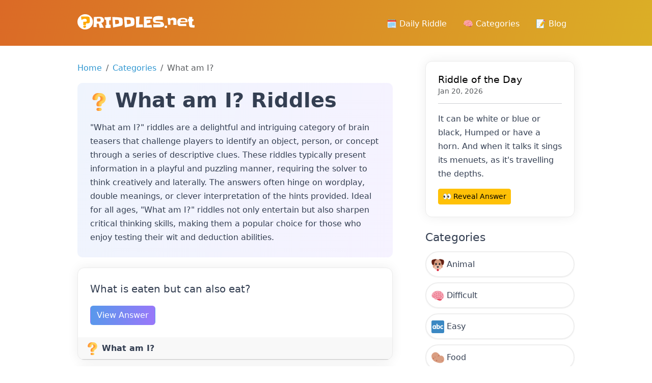

--- FILE ---
content_type: text/html; charset=UTF-8
request_url: https://riddles.net/what-am-i-riddles?page=9
body_size: 11149
content:
<!DOCTYPE html><html><head><meta charset="utf-8"/>
<script>var __ezHttpConsent={setByCat:function(src,tagType,attributes,category,force,customSetScriptFn=null){var setScript=function(){if(force||window.ezTcfConsent[category]){if(typeof customSetScriptFn==='function'){customSetScriptFn();}else{var scriptElement=document.createElement(tagType);scriptElement.src=src;attributes.forEach(function(attr){for(var key in attr){if(attr.hasOwnProperty(key)){scriptElement.setAttribute(key,attr[key]);}}});var firstScript=document.getElementsByTagName(tagType)[0];firstScript.parentNode.insertBefore(scriptElement,firstScript);}}};if(force||(window.ezTcfConsent&&window.ezTcfConsent.loaded)){setScript();}else if(typeof getEzConsentData==="function"){getEzConsentData().then(function(ezTcfConsent){if(ezTcfConsent&&ezTcfConsent.loaded){setScript();}else{console.error("cannot get ez consent data");force=true;setScript();}});}else{force=true;setScript();console.error("getEzConsentData is not a function");}},};</script>
<script>var ezTcfConsent=window.ezTcfConsent?window.ezTcfConsent:{loaded:false,store_info:false,develop_and_improve_services:false,measure_ad_performance:false,measure_content_performance:false,select_basic_ads:false,create_ad_profile:false,select_personalized_ads:false,create_content_profile:false,select_personalized_content:false,understand_audiences:false,use_limited_data_to_select_content:false,};function getEzConsentData(){return new Promise(function(resolve){document.addEventListener("ezConsentEvent",function(event){var ezTcfConsent=event.detail.ezTcfConsent;resolve(ezTcfConsent);});});}</script>
<script>if(typeof _setEzCookies!=='function'){function _setEzCookies(ezConsentData){var cookies=window.ezCookieQueue;for(var i=0;i<cookies.length;i++){var cookie=cookies[i];if(ezConsentData&&ezConsentData.loaded&&ezConsentData[cookie.tcfCategory]){document.cookie=cookie.name+"="+cookie.value;}}}}
window.ezCookieQueue=window.ezCookieQueue||[];if(typeof addEzCookies!=='function'){function addEzCookies(arr){window.ezCookieQueue=[...window.ezCookieQueue,...arr];}}
addEzCookies([{name:"ezoab_126814",value:"mod112; Path=/; Domain=riddles.net; Max-Age=7200",tcfCategory:"store_info",isEzoic:"true",},{name:"ezosuibasgeneris-1",value:"eefd9776-a757-430e-54db-fffe5dcc6b8d; Path=/; Domain=riddles.net; Expires=Wed, 20 Jan 2027 10:29:07 UTC; Secure; SameSite=None",tcfCategory:"understand_audiences",isEzoic:"true",}]);if(window.ezTcfConsent&&window.ezTcfConsent.loaded){_setEzCookies(window.ezTcfConsent);}else if(typeof getEzConsentData==="function"){getEzConsentData().then(function(ezTcfConsent){if(ezTcfConsent&&ezTcfConsent.loaded){_setEzCookies(window.ezTcfConsent);}else{console.error("cannot get ez consent data");_setEzCookies(window.ezTcfConsent);}});}else{console.error("getEzConsentData is not a function");_setEzCookies(window.ezTcfConsent);}</script><script type="text/javascript" data-ezscrex='false' data-cfasync='false'>window._ezaq = Object.assign({"edge_cache_status":11,"edge_response_time":198,"url":"https://riddles.net/what-am-i-riddles?page=9"}, typeof window._ezaq !== "undefined" ? window._ezaq : {});</script><script type="text/javascript" data-ezscrex='false' data-cfasync='false'>window._ezaq = Object.assign({"ab_test_id":"mod112"}, typeof window._ezaq !== "undefined" ? window._ezaq : {});window.__ez=window.__ez||{};window.__ez.tf={};</script><script type="text/javascript" data-ezscrex='false' data-cfasync='false'>window.ezDisableAds = true;</script>
<script data-ezscrex='false' data-cfasync='false' data-pagespeed-no-defer>var __ez=__ez||{};__ez.stms=Date.now();__ez.evt={};__ez.script={};__ez.ck=__ez.ck||{};__ez.template={};__ez.template.isOrig=true;__ez.queue=__ez.queue||function(){var e=0,i=0,t=[],n=!1,o=[],r=[],s=!0,a=function(e,i,n,o,r,s,a){var l=arguments.length>7&&void 0!==arguments[7]?arguments[7]:window,d=this;this.name=e,this.funcName=i,this.parameters=null===n?null:w(n)?n:[n],this.isBlock=o,this.blockedBy=r,this.deleteWhenComplete=s,this.isError=!1,this.isComplete=!1,this.isInitialized=!1,this.proceedIfError=a,this.fWindow=l,this.isTimeDelay=!1,this.process=function(){f("... func = "+e),d.isInitialized=!0,d.isComplete=!0,f("... func.apply: "+e);var i=d.funcName.split("."),n=null,o=this.fWindow||window;i.length>3||(n=3===i.length?o[i[0]][i[1]][i[2]]:2===i.length?o[i[0]][i[1]]:o[d.funcName]),null!=n&&n.apply(null,this.parameters),!0===d.deleteWhenComplete&&delete t[e],!0===d.isBlock&&(f("----- F'D: "+d.name),m())}},l=function(e,i,t,n,o,r,s){var a=arguments.length>7&&void 0!==arguments[7]?arguments[7]:window,l=this;this.name=e,this.path=i,this.async=o,this.defer=r,this.isBlock=t,this.blockedBy=n,this.isInitialized=!1,this.isError=!1,this.isComplete=!1,this.proceedIfError=s,this.fWindow=a,this.isTimeDelay=!1,this.isPath=function(e){return"/"===e[0]&&"/"!==e[1]},this.getSrc=function(e){return void 0!==window.__ezScriptHost&&this.isPath(e)&&"banger.js"!==this.name?window.__ezScriptHost+e:e},this.process=function(){l.isInitialized=!0,f("... file = "+e);var i=this.fWindow?this.fWindow.document:document,t=i.createElement("script");t.src=this.getSrc(this.path),!0===o?t.async=!0:!0===r&&(t.defer=!0),t.onerror=function(){var e={url:window.location.href,name:l.name,path:l.path,user_agent:window.navigator.userAgent};"undefined"!=typeof _ezaq&&(e.pageview_id=_ezaq.page_view_id);var i=encodeURIComponent(JSON.stringify(e)),t=new XMLHttpRequest;t.open("GET","//g.ezoic.net/ezqlog?d="+i,!0),t.send(),f("----- ERR'D: "+l.name),l.isError=!0,!0===l.isBlock&&m()},t.onreadystatechange=t.onload=function(){var e=t.readyState;f("----- F'D: "+l.name),e&&!/loaded|complete/.test(e)||(l.isComplete=!0,!0===l.isBlock&&m())},i.getElementsByTagName("head")[0].appendChild(t)}},d=function(e,i){this.name=e,this.path="",this.async=!1,this.defer=!1,this.isBlock=!1,this.blockedBy=[],this.isInitialized=!0,this.isError=!1,this.isComplete=i,this.proceedIfError=!1,this.isTimeDelay=!1,this.process=function(){}};function c(e,i,n,s,a,d,c,u,f){var m=new l(e,i,n,s,a,d,c,f);!0===u?o[e]=m:r[e]=m,t[e]=m,h(m)}function h(e){!0!==u(e)&&0!=s&&e.process()}function u(e){if(!0===e.isTimeDelay&&!1===n)return f(e.name+" blocked = TIME DELAY!"),!0;if(w(e.blockedBy))for(var i=0;i<e.blockedBy.length;i++){var o=e.blockedBy[i];if(!1===t.hasOwnProperty(o))return f(e.name+" blocked = "+o),!0;if(!0===e.proceedIfError&&!0===t[o].isError)return!1;if(!1===t[o].isComplete)return f(e.name+" blocked = "+o),!0}return!1}function f(e){var i=window.location.href,t=new RegExp("[?&]ezq=([^&#]*)","i").exec(i);"1"===(t?t[1]:null)&&console.debug(e)}function m(){++e>200||(f("let's go"),p(o),p(r))}function p(e){for(var i in e)if(!1!==e.hasOwnProperty(i)){var t=e[i];!0===t.isComplete||u(t)||!0===t.isInitialized||!0===t.isError?!0===t.isError?f(t.name+": error"):!0===t.isComplete?f(t.name+": complete already"):!0===t.isInitialized&&f(t.name+": initialized already"):t.process()}}function w(e){return"[object Array]"==Object.prototype.toString.call(e)}return window.addEventListener("load",(function(){setTimeout((function(){n=!0,f("TDELAY -----"),m()}),5e3)}),!1),{addFile:c,addFileOnce:function(e,i,n,o,r,s,a,l,d){t[e]||c(e,i,n,o,r,s,a,l,d)},addDelayFile:function(e,i){var n=new l(e,i,!1,[],!1,!1,!0);n.isTimeDelay=!0,f(e+" ...  FILE! TDELAY"),r[e]=n,t[e]=n,h(n)},addFunc:function(e,n,s,l,d,c,u,f,m,p){!0===c&&(e=e+"_"+i++);var w=new a(e,n,s,l,d,u,f,p);!0===m?o[e]=w:r[e]=w,t[e]=w,h(w)},addDelayFunc:function(e,i,n){var o=new a(e,i,n,!1,[],!0,!0);o.isTimeDelay=!0,f(e+" ...  FUNCTION! TDELAY"),r[e]=o,t[e]=o,h(o)},items:t,processAll:m,setallowLoad:function(e){s=e},markLoaded:function(e){if(e&&0!==e.length){if(e in t){var i=t[e];!0===i.isComplete?f(i.name+" "+e+": error loaded duplicate"):(i.isComplete=!0,i.isInitialized=!0)}else t[e]=new d(e,!0);f("markLoaded dummyfile: "+t[e].name)}},logWhatsBlocked:function(){for(var e in t)!1!==t.hasOwnProperty(e)&&u(t[e])}}}();__ez.evt.add=function(e,t,n){e.addEventListener?e.addEventListener(t,n,!1):e.attachEvent?e.attachEvent("on"+t,n):e["on"+t]=n()},__ez.evt.remove=function(e,t,n){e.removeEventListener?e.removeEventListener(t,n,!1):e.detachEvent?e.detachEvent("on"+t,n):delete e["on"+t]};__ez.script.add=function(e){var t=document.createElement("script");t.src=e,t.async=!0,t.type="text/javascript",document.getElementsByTagName("head")[0].appendChild(t)};__ez.dot=__ez.dot||{};__ez.queue.addFileOnce('/detroitchicago/boise.js', '/detroitchicago/boise.js?gcb=195-2&cb=5', true, [], true, false, true, false);__ez.queue.addFileOnce('/parsonsmaize/abilene.js', '/parsonsmaize/abilene.js?gcb=195-2&cb=e80eca0cdb', true, [], true, false, true, false);__ez.queue.addFileOnce('/parsonsmaize/mulvane.js', '/parsonsmaize/mulvane.js?gcb=195-2&cb=e75e48eec0', true, ['/parsonsmaize/abilene.js'], true, false, true, false);__ez.queue.addFileOnce('/detroitchicago/birmingham.js', '/detroitchicago/birmingham.js?gcb=195-2&cb=539c47377c', true, ['/parsonsmaize/abilene.js'], true, false, true, false);</script>
<script data-ezscrex="false" type="text/javascript" data-cfasync="false">window._ezaq = Object.assign({"ad_cache_level":0,"adpicker_placement_cnt":0,"ai_placeholder_cache_level":0,"ai_placeholder_placement_cnt":-1,"author":"October CMS","domain":"riddles.net","domain_id":126814,"ezcache_level":1,"ezcache_skip_code":4,"has_bad_image":0,"has_bad_words":0,"is_sitespeed":0,"lt_cache_level":0,"response_size":45203,"response_size_orig":39366,"response_time_orig":188,"template_id":120,"url":"https://riddles.net/what-am-i-riddles?page=9","word_count":0,"worst_bad_word_level":0}, typeof window._ezaq !== "undefined" ? window._ezaq : {});__ez.queue.markLoaded('ezaqBaseReady');</script>
<script type='text/javascript' data-ezscrex='false' data-cfasync='false'>
window.ezAnalyticsStatic = true;

function analyticsAddScript(script) {
	var ezDynamic = document.createElement('script');
	ezDynamic.type = 'text/javascript';
	ezDynamic.innerHTML = script;
	document.head.appendChild(ezDynamic);
}
function getCookiesWithPrefix() {
    var allCookies = document.cookie.split(';');
    var cookiesWithPrefix = {};

    for (var i = 0; i < allCookies.length; i++) {
        var cookie = allCookies[i].trim();

        for (var j = 0; j < arguments.length; j++) {
            var prefix = arguments[j];
            if (cookie.indexOf(prefix) === 0) {
                var cookieParts = cookie.split('=');
                var cookieName = cookieParts[0];
                var cookieValue = cookieParts.slice(1).join('=');
                cookiesWithPrefix[cookieName] = decodeURIComponent(cookieValue);
                break; // Once matched, no need to check other prefixes
            }
        }
    }

    return cookiesWithPrefix;
}
function productAnalytics() {
	var d = {"pr":[6],"omd5":"8a03e8d496c81f49882980fc1ae21137","nar":"risk score"};
	d.u = _ezaq.url;
	d.p = _ezaq.page_view_id;
	d.v = _ezaq.visit_uuid;
	d.ab = _ezaq.ab_test_id;
	d.e = JSON.stringify(_ezaq);
	d.ref = document.referrer;
	d.c = getCookiesWithPrefix('active_template', 'ez', 'lp_');
	if(typeof ez_utmParams !== 'undefined') {
		d.utm = ez_utmParams;
	}

	var dataText = JSON.stringify(d);
	var xhr = new XMLHttpRequest();
	xhr.open('POST','/ezais/analytics?cb=1', true);
	xhr.onload = function () {
		if (xhr.status!=200) {
            return;
		}

        if(document.readyState !== 'loading') {
            analyticsAddScript(xhr.response);
            return;
        }

        var eventFunc = function() {
            if(document.readyState === 'loading') {
                return;
            }
            document.removeEventListener('readystatechange', eventFunc, false);
            analyticsAddScript(xhr.response);
        };

        document.addEventListener('readystatechange', eventFunc, false);
	};
	xhr.setRequestHeader('Content-Type','text/plain');
	xhr.send(dataText);
}
__ez.queue.addFunc("productAnalytics", "productAnalytics", null, true, ['ezaqBaseReady'], false, false, false, true);
</script><base href="https://riddles.net/what-am-i-riddles?page=9"/>
        
<meta name="viewport" content="width=device-width, initial-scale=1, shrink-to-fit=no"/>
<meta name="author" content="October CMS"/>
<meta name="generator" content="October CMS"/>
        <title>What am I? Riddles and Answers</title>
        <meta name="description" content="&lt;p&gt;&#34;What am I?&#34; riddles are a delightful and intriguing category of brain teasers that challenge players to identify an object, person, or concept through a series of descriptive clues. These riddles typically present information in a playful and puzzling manner, requiring the solver to think creatively and laterally. The answers often hinge on wordplay, double meanings, or clever interpretation of the hints provided. Ideal for all ages, &#34;What am I?&#34; riddles not only entertain but also sharpen critical thinking skills, making them a popular choice for those who enjoy testing their wit and deduction abilities.&lt;/p&gt;"/>
        <meta name="title" content="What am I? Riddles and Answers"/>

        
        <link rel="stylesheet" href="https://cdnjs.cloudflare.com/ajax/libs/animate.css/4.1.1/animate.min.css"/>

        <link rel="icon" type="image/png" href="https://riddles.net/themes/xwm-riddlesth/assets/images/favicon.png"/>

<link href="https://riddles.net/themes/xwm-riddlesth/assets/vendor/bootstrap/bootstrap.css" rel="stylesheet"/>
<link href="https://riddles.net/themes/xwm-riddlesth/assets/vendor/bootstrap-icons/bootstrap-icons.css" rel="stylesheet"/>
<link href="https://riddles.net/themes/xwm-riddlesth/assets/vendor/slick-carousel/slick.css" rel="stylesheet"/>
<link href="https://riddles.net/themes/xwm-riddlesth/assets/vendor/slick-carousel/slick-theme.css" rel="stylesheet"/>
<link href="https://riddles.net/themes/xwm-riddlesth/assets/vendor/photoswipe/photoswipe.css" rel="stylesheet"/>
<link href="https://riddles.net/themes/xwm-riddlesth/assets/vendor/photoswipe-dynamic-caption-plugin/photoswipe-dynamic-caption-plugin.css" rel="stylesheet"/>
<link href="https://riddles.net/combine/c859e1527af8899c94295af446b8c3e2-1704992766" rel="stylesheet"/>
        <script src="/modules/system/assets/js/framework-bundle.js"></script>
<link rel="stylesheet" property="stylesheet" href="/modules/system/assets/css/framework-extras.css"/>
<script src="https://riddles.net/themes/xwm-riddlesth/assets/vendor/jquery.min.js"></script>
<script src="https://riddles.net/themes/xwm-riddlesth/assets/vendor/bootstrap/bootstrap.min.js"></script>
<script src="https://riddles.net/themes/xwm-riddlesth/assets/vendor/codeblocks/codeblocks.min.js"></script>
<script src="https://riddles.net/themes/xwm-riddlesth/assets/vendor/slick-carousel/slick.min.js"></script>
<script src="https://riddles.net/combine/43131e44f71adc762791514461bfa375-1704992766"></script>

<script type="module">
    import PhotoSwipeLightbox from "https://riddles.net/themes/xwm-riddlesth/assets/vendor/photoswipe/photoswipe-lightbox.esm.min.js";
    import PhotoSwipeModule from "https://riddles.net/themes/xwm-riddlesth/assets/vendor/photoswipe/photoswipe.esm.min.js"
    import PhotoSwipeDynamicCaption from "https://riddles.net/themes/xwm-riddlesth/assets/vendor/photoswipe-dynamic-caption-plugin/photoswipe-dynamic-caption-plugin.esm.js";

    window.PhotoSwipeLightbox = PhotoSwipeLightbox;
    window.PhotoSwipeModule = PhotoSwipeModule;
    window.PhotoSwipeDynamicCaption = PhotoSwipeDynamicCaption;
</script>                <style>
            #layout-header, #layout-header.navbar
            {
                height: 90px !important;
            }
            #layout-header .navbar {
                min-height: 92px !important;
            }
            .riddle-title a
            {
                color: inherit;
            }
            .riddle-title a:hover
            {
                color: inherit;
                text-decoration: none;
            }
            .riddle-cat
            {
                border: 2px solid #eee;
                display: inline-block;
                border-radius: 25px;
                color: inherit;
                padding: 6px 15px;
                box-sizing: border-box;
                margin-bottom: 15px;
                box-shadow: rgba(0, 0, 0, 0.05) 0px 1px 2px 0px;
            }
            .riddle-cat:hover
            {
                text-decoration: none;
            }
            .sidebar-cats a
            {
                display: block;
                margin-bottom: 10px;
                border: 2px solid #eee;
                border-radius: 25px;
                box-shadow: rgba(0, 0, 0, 0.05) 0px 1px 2px 0px;
                padding: 10px;
                color: inherit;
            }
            .sidebar-cats a:hover
            {
                   transform: scale(1.1);
                   text-decoration: none;
                    transition-duration: .5s;
            }
            .container{
                max-width: 1000px;
            }
            .pagination
            {
                flex-wrap: wrap;
            }
.block-scoreboard-metrics {
    background: linear-gradient(102.01deg,#eff4fd 0.3%,#f6f2ff 106.31%);
    border-radius: 10px;
    margin-bottom: 20px;
}

.block-scoreboard-metrics .metrics .metric {
    padding: 20px 30px;
    text-align: center
}

.block-scoreboard-metrics .metrics .metric h3 {
    font-weight: 700;
    font-size: 30px;
    margin-bottom: 5px
}
.block-scoreboard-metrics .metrics .metric p
{
    margin: 0;
    padding: 0;
}
#layout-nav-decorations
{
    z-index: -1;
}
        </style>
        <script type="text/javascript" src="https://platform-api.sharethis.com/js/sharethis.js#property=6598e9825d3af600190edc92&amp;product=sop" async="async"></script>

    <!-- Google tag (gtag.js) -->
<script async="" src="https://www.googletagmanager.com/gtag/js?id=G-66BJRBYYPF"></script>
<script>
  window.dataLayer = window.dataLayer || [];
  function gtag(){dataLayer.push(arguments);}
  gtag('js', new Date());

  gtag('config', 'G-66BJRBYYPF');
</script>
    <link rel='canonical' href='https://riddles.net/what-am-i-riddles?page=9' />
<script type='text/javascript'>
var ezoTemplate = 'old_site_noads';
var ezouid = '1';
var ezoFormfactor = '1';
</script><script data-ezscrex="false" type='text/javascript'>
var soc_app_id = '0';
var did = 126814;
var ezdomain = 'riddles.net';
var ezoicSearchable = 1;
</script></head>
    <body class="layout-blog">

        <!-- Header -->
        <header id="layout-header">
            <!-- Nav -->
<nav id="layout-nav" class="navbar navbar-expand-lg navbar-dark">
    <div class="navbar-container container">
        <a class="navbar-brand" href="https://riddles.net">
            <img src="https://riddles.net/themes/xwm-riddlesth/assets/images/logo.svg" alt="October CMS Demo" width="230"/>
        </a>
        <button class="navbar-toggler" type="button" data-bs-toggle="collapse" data-bs-target="#navbarSupportedContent" aria-controls="navbarSupportedContent" aria-expanded="false" aria-label="Toggle navigation">
            <span class="navbar-toggler-icon"></span>
        </button>
        <div class="collapse navbar-collapse">
            <ul class="navbar-nav ms-auto mb-2 mb-lg-0">
                
<li class="nav-item">
    <a class="nav-link " href="https://riddles.net/riddle-of-the-day">🗓️ Daily Riddle</a>
</li>

<li class="nav-item">
    <a class="nav-link " href="https://riddles.net/cateogries">🧠 Categories</a>
</li>

<li class="nav-item">
    <a class="nav-link " href="https://riddles.net/blog">📝 Blog</a>
</li>            </ul>
        </div>
    </div>
</nav>
<div id="layout-nav-decorations">
    <div class="navbar-decorations container">
        <div class="navbar-decoration-1"></div>
        <div class="navbar-decoration-2"></div>
    </div>
</div>
        </header>

        
        <!-- Content -->
        <section id="layout-content">
            <div class="container">
                                                                <div class="row g-5">
                    <div class="col-md-8">
                        <div class="pe-3">
                            
<nav aria-label="breadcrumb">
  <ol class="breadcrumb">
    <li class="breadcrumb-item"><a href="/">Home</a></li>
    <li class="breadcrumb-item"><a href="https://riddles.net/cateogries">Categories</a></li>
    <li class="breadcrumb-item active" aria-current="page">What am I?</li>
  </ol>
</nav>

<div class="block-scoreboard-metrics" style="padding: 10px 25px">
    <h1><img src="https://riddles.net/storage/app/uploads/public/659/838/16a/thumb_1_35_35_0_0_crop.png"/> What am I? Riddles</h1>
    <p></p><p>&#34;What am I?&#34; riddles are a delightful and intriguing category of brain teasers that challenge players to identify an object, person, or concept through a series of descriptive clues. These riddles typically present information in a playful and puzzling manner, requiring the solver to think creatively and laterally. The answers often hinge on wordplay, double meanings, or clever interpretation of the hints provided. Ideal for all ages, &#34;What am I?&#34; riddles not only entertain but also sharpen critical thinking skills, making them a popular choice for those who enjoy testing their wit and deduction abilities.</p><p></p>
</div>

    <div class="card mb-3">
        <div class="card-body">
            <p class="card-text riddle-title" style="font-size: 20px"><a href="https://riddles.net/what-is-eaten-but-can-also-eat">What is eaten but can also eat?</a></p>
            <a class="btn btn-primary" href="https://riddles.net/what-is-eaten-but-can-also-eat">View Answer</a>
                        <div class="alert alert-success mt-3" style="display:none"><strong>FISH</strong></div>
        </div>
        <div class="card-header">
            <a href="https://riddles.net/what-am-i-riddles" style="color: inherit;font-weight: bolder"><img src="https://riddles.net/storage/app/uploads/public/659/838/16a/thumb_1_25_25_0_0_crop.png"/> What am I?</a>
        </div>
    </div>
    <div class="card mb-3">
        <div class="card-body">
            <p class="card-text riddle-title" style="font-size: 20px"><a href="https://riddles.net/what-invention-lets-you-look-right-through-a-wall-3">What invention lets you look right through a wall?</a></p>
            <a class="btn btn-primary" href="https://riddles.net/what-invention-lets-you-look-right-through-a-wall-3">View Answer</a>
                        <div class="alert alert-success mt-3" style="display:none"><strong>WINDOW</strong></div>
        </div>
        <div class="card-header">
            <a href="https://riddles.net/what-am-i-riddles" style="color: inherit;font-weight: bolder"><img src="https://riddles.net/storage/app/uploads/public/659/838/16a/thumb_1_25_25_0_0_crop.png"/> What am I?</a>
        </div>
    </div>
    <div class="card mb-3">
        <div class="card-body">
            <p class="card-text riddle-title" style="font-size: 20px"><a href="https://riddles.net/what-is-harder-to-catch-the-faster-you-run-3">What is harder to catch the faster you run?</a></p>
            <a class="btn btn-primary" href="https://riddles.net/what-is-harder-to-catch-the-faster-you-run-3">View Answer</a>
                        <div class="alert alert-success mt-3" style="display:none"><strong>BREATH</strong></div>
        </div>
        <div class="card-header">
            <a href="https://riddles.net/what-am-i-riddles" style="color: inherit;font-weight: bolder"><img src="https://riddles.net/storage/app/uploads/public/659/838/16a/thumb_1_25_25_0_0_crop.png"/> What am I?</a>
        </div>
    </div>
    <div class="card mb-3">
        <div class="card-body">
            <p class="card-text riddle-title" style="font-size: 20px"><a href="https://riddles.net/what-room-do-ghosts-avoid-3">What room do ghosts avoid?</a></p>
            <a class="btn btn-primary" href="https://riddles.net/what-room-do-ghosts-avoid-3">View Answer</a>
                        <div class="alert alert-success mt-3" style="display:none"><strong>LIVING ROOM</strong></div>
        </div>
        <div class="card-header">
            <a href="https://riddles.net/what-am-i-riddles" style="color: inherit;font-weight: bolder"><img src="https://riddles.net/storage/app/uploads/public/659/838/16a/thumb_1_25_25_0_0_crop.png"/> What am I?</a>
        </div>
    </div>
    <div class="card mb-3">
        <div class="card-body">
            <p class="card-text riddle-title" style="font-size: 20px"><a href="https://riddles.net/what-has-4-fingers-and-a-thumb-but-is-not-living-2">What has 4 fingers and a thumb but is not living?</a></p>
            <a class="btn btn-primary" href="https://riddles.net/what-has-4-fingers-and-a-thumb-but-is-not-living-2">View Answer</a>
                        <div class="alert alert-success mt-3" style="display:none"><strong>GLOVE</strong></div>
        </div>
        <div class="card-header">
            <a href="https://riddles.net/what-am-i-riddles" style="color: inherit;font-weight: bolder"><img src="https://riddles.net/storage/app/uploads/public/659/838/16a/thumb_1_25_25_0_0_crop.png"/> What am I?</a>
        </div>
    </div>
    <div class="card mb-3">
        <div class="card-body">
            <p class="card-text riddle-title" style="font-size: 20px"><a href="https://riddles.net/the-more-you-take-away-from-it-the-larger-it-becomes-what-is-it">The more you take away from it the larger it becomes. What is it?</a></p>
            <a class="btn btn-primary" href="https://riddles.net/the-more-you-take-away-from-it-the-larger-it-becomes-what-is-it">View Answer</a>
                        <div class="alert alert-success mt-3" style="display:none"><strong>HOLE</strong></div>
        </div>
        <div class="card-header">
            <a href="https://riddles.net/what-am-i-riddles" style="color: inherit;font-weight: bolder"><img src="https://riddles.net/storage/app/uploads/public/659/838/16a/thumb_1_25_25_0_0_crop.png"/> What am I?</a>
        </div>
    </div>
    <div class="card mb-3">
        <div class="card-body">
            <p class="card-text riddle-title" style="font-size: 20px"><a href="https://riddles.net/what-can-travel-all-around-the-world-without-leaving-its-corner">What can travel all around the world without leaving its corner?</a></p>
            <a class="btn btn-primary" href="https://riddles.net/what-can-travel-all-around-the-world-without-leaving-its-corner">View Answer</a>
                        <div class="alert alert-success mt-3" style="display:none"><strong>STAMP</strong></div>
        </div>
        <div class="card-header">
            <a href="https://riddles.net/what-am-i-riddles" style="color: inherit;font-weight: bolder"><img src="https://riddles.net/storage/app/uploads/public/659/838/16a/thumb_1_25_25_0_0_crop.png"/> What am I?</a>
        </div>
    </div>
    <div class="card mb-3">
        <div class="card-body">
            <p class="card-text riddle-title" style="font-size: 20px"><a href="https://riddles.net/what-is-black-when-you-buy-it-red-when-you-use-it-and-gray-when-you-throw-it-away-2">What is black when you buy it red when you use it and gray when you throw it away?</a></p>
            <a class="btn btn-primary" href="https://riddles.net/what-is-black-when-you-buy-it-red-when-you-use-it-and-gray-when-you-throw-it-away-2">View Answer</a>
                        <div class="alert alert-success mt-3" style="display:none"><strong>CHARCOAL</strong></div>
        </div>
        <div class="card-header">
            <a href="https://riddles.net/what-am-i-riddles" style="color: inherit;font-weight: bolder"><img src="https://riddles.net/storage/app/uploads/public/659/838/16a/thumb_1_25_25_0_0_crop.png"/> What am I?</a>
        </div>
    </div>
    <div class="card mb-3">
        <div class="card-body">
            <p class="card-text riddle-title" style="font-size: 20px"><a href="https://riddles.net/what-comes-once-in-a-minute-twice-in-a-moment-but-never-in-a-thousand-years-3">What comes once in a minute twice in a moment but never in a thousand years?</a></p>
            <a class="btn btn-primary" href="https://riddles.net/what-comes-once-in-a-minute-twice-in-a-moment-but-never-in-a-thousand-years-3">View Answer</a>
                        <div class="alert alert-success mt-3" style="display:none"><strong>LETTER M</strong></div>
        </div>
        <div class="card-header">
            <a href="https://riddles.net/what-am-i-riddles" style="color: inherit;font-weight: bolder"><img src="https://riddles.net/storage/app/uploads/public/659/838/16a/thumb_1_25_25_0_0_crop.png"/> What am I?</a>
        </div>
    </div>
    <div class="card mb-3">
        <div class="card-body">
            <p class="card-text riddle-title" style="font-size: 20px"><a href="https://riddles.net/you-walk-into-a-room-with-a-match-strike-the-match-and-notice-a-candle-a-lamp-an-oil-burner-and-a-fireplace-which-do-you-light-first">You walk into a room with a match strike the match and notice a candle a lamp an oil burner and a fireplace. Which do you light first?</a></p>
            <a class="btn btn-primary" href="https://riddles.net/you-walk-into-a-room-with-a-match-strike-the-match-and-notice-a-candle-a-lamp-an-oil-burner-and-a-fireplace-which-do-you-light-first">View Answer</a>
                        <div class="alert alert-success mt-3" style="display:none"><strong>MATCH</strong></div>
        </div>
        <div class="card-header">
            <a href="https://riddles.net/what-am-i-riddles" style="color: inherit;font-weight: bolder"><img src="https://riddles.net/storage/app/uploads/public/659/838/16a/thumb_1_25_25_0_0_crop.png"/> What am I?</a>
        </div>
    </div>
    <div class="card mb-3">
        <div class="card-body">
            <p class="card-text riddle-title" style="font-size: 20px"><a href="https://riddles.net/i-speak-without-a-mouth-and-hear-without-ears-i-have-no-body-but-i-come-alive-with-wind-what-am-i">I speak without a mouth and hear without ears. I have no body but I come alive with wind. What am I?</a></p>
            <a class="btn btn-primary" href="https://riddles.net/i-speak-without-a-mouth-and-hear-without-ears-i-have-no-body-but-i-come-alive-with-wind-what-am-i">View Answer</a>
                        <div class="alert alert-success mt-3" style="display:none"><strong>ECHO</strong></div>
        </div>
        <div class="card-header">
            <a href="https://riddles.net/what-am-i-riddles" style="color: inherit;font-weight: bolder"><img src="https://riddles.net/storage/app/uploads/public/659/838/16a/thumb_1_25_25_0_0_crop.png"/> What am I?</a>
        </div>
    </div>
    <div class="card mb-3">
        <div class="card-body">
            <p class="card-text riddle-title" style="font-size: 20px"><a href="https://riddles.net/what-has-one-eye-but-cannot-see-2">What has one eye but cannot see?</a></p>
            <a class="btn btn-primary" href="https://riddles.net/what-has-one-eye-but-cannot-see-2">View Answer</a>
                        <div class="alert alert-success mt-3" style="display:none"><strong>NEEDLE</strong></div>
        </div>
        <div class="card-header">
            <a href="https://riddles.net/what-am-i-riddles" style="color: inherit;font-weight: bolder"><img src="https://riddles.net/storage/app/uploads/public/659/838/16a/thumb_1_25_25_0_0_crop.png"/> What am I?</a>
        </div>
    </div>
    <div class="card mb-3">
        <div class="card-body">
            <p class="card-text riddle-title" style="font-size: 20px"><a href="https://riddles.net/what-can-you-break-even-if-you-never-pick-it-up-or-touch-it">What can you break even if you never pick it up or touch it?</a></p>
            <a class="btn btn-primary" href="https://riddles.net/what-can-you-break-even-if-you-never-pick-it-up-or-touch-it">View Answer</a>
                        <div class="alert alert-success mt-3" style="display:none"><strong>PROMISE</strong></div>
        </div>
        <div class="card-header">
            <a href="https://riddles.net/what-am-i-riddles" style="color: inherit;font-weight: bolder"><img src="https://riddles.net/storage/app/uploads/public/659/838/16a/thumb_1_25_25_0_0_crop.png"/> What am I?</a>
        </div>
    </div>
    <div class="card mb-3">
        <div class="card-body">
            <p class="card-text riddle-title" style="font-size: 20px"><a href="https://riddles.net/what-has-an-eye-but-cannot-see">What has an eye but cannot see?</a></p>
            <a class="btn btn-primary" href="https://riddles.net/what-has-an-eye-but-cannot-see">View Answer</a>
                        <div class="alert alert-success mt-3" style="display:none"><strong>NEEDLE</strong></div>
        </div>
        <div class="card-header">
            <a href="https://riddles.net/what-am-i-riddles" style="color: inherit;font-weight: bolder"><img src="https://riddles.net/storage/app/uploads/public/659/838/16a/thumb_1_25_25_0_0_crop.png"/> What am I?</a>
        </div>
    </div>
    <div class="card mb-3">
        <div class="card-body">
            <p class="card-text riddle-title" style="font-size: 20px"><a href="https://riddles.net/what-five-letter-word-becomes-shorter-when-you-add-two-letters-to-it-2">What five-letter word becomes shorter when you add two letters to it?</a></p>
            <a class="btn btn-primary" href="https://riddles.net/what-five-letter-word-becomes-shorter-when-you-add-two-letters-to-it-2">View Answer</a>
                        <div class="alert alert-success mt-3" style="display:none"><strong>SHORT</strong></div>
        </div>
        <div class="card-header">
            <a href="https://riddles.net/what-am-i-riddles" style="color: inherit;font-weight: bolder"><img src="https://riddles.net/storage/app/uploads/public/659/838/16a/thumb_1_25_25_0_0_crop.png"/> What am I?</a>
        </div>
    </div>
    <div class="card mb-3">
        <div class="card-body">
            <p class="card-text riddle-title" style="font-size: 20px"><a href="https://riddles.net/what-can-you-hold-in-your-right-hand-but-not-in-your-left-hand">What can you hold in your right hand but not in your left hand?</a></p>
            <a class="btn btn-primary" href="https://riddles.net/what-can-you-hold-in-your-right-hand-but-not-in-your-left-hand">View Answer</a>
                        <div class="alert alert-success mt-3" style="display:none"><strong>LEFT HAND</strong></div>
        </div>
        <div class="card-header">
            <a href="https://riddles.net/what-am-i-riddles" style="color: inherit;font-weight: bolder"><img src="https://riddles.net/storage/app/uploads/public/659/838/16a/thumb_1_25_25_0_0_crop.png"/> What am I?</a>
        </div>
    </div>
    <div class="card mb-3">
        <div class="card-body">
            <p class="card-text riddle-title" style="font-size: 20px"><a href="https://riddles.net/i-have-cities-without-people-forests-without-trees-and-oceans-without-water-what-am-i">I have cities without people forests without trees and oceans without water. What am I?</a></p>
            <a class="btn btn-primary" href="https://riddles.net/i-have-cities-without-people-forests-without-trees-and-oceans-without-water-what-am-i">View Answer</a>
                        <div class="alert alert-success mt-3" style="display:none"><strong>MAP</strong></div>
        </div>
        <div class="card-header">
            <a href="https://riddles.net/what-am-i-riddles" style="color: inherit;font-weight: bolder"><img src="https://riddles.net/storage/app/uploads/public/659/838/16a/thumb_1_25_25_0_0_crop.png"/> What am I?</a>
        </div>
    </div>
    <div class="card mb-3">
        <div class="card-body">
            <p class="card-text riddle-title" style="font-size: 20px"><a href="https://riddles.net/what-gets-wetter-as-it-dries-2">What gets wetter as it dries?</a></p>
            <a class="btn btn-primary" href="https://riddles.net/what-gets-wetter-as-it-dries-2">View Answer</a>
                        <div class="alert alert-success mt-3" style="display:none"><strong>TOWEL</strong></div>
        </div>
        <div class="card-header">
            <a href="https://riddles.net/what-am-i-riddles" style="color: inherit;font-weight: bolder"><img src="https://riddles.net/storage/app/uploads/public/659/838/16a/thumb_1_25_25_0_0_crop.png"/> What am I?</a>
        </div>
    </div>
    <div class="card mb-3">
        <div class="card-body">
            <p class="card-text riddle-title" style="font-size: 20px"><a href="https://riddles.net/what-is-always-in-front-of-you-but-cant-be-seen">What is always in front of you but can&#39;t be seen?</a></p>
            <a class="btn btn-primary" href="https://riddles.net/what-is-always-in-front-of-you-but-cant-be-seen">View Answer</a>
                        <div class="alert alert-success mt-3" style="display:none"><strong>FUTURE</strong></div>
        </div>
        <div class="card-header">
            <a href="https://riddles.net/what-am-i-riddles" style="color: inherit;font-weight: bolder"><img src="https://riddles.net/storage/app/uploads/public/659/838/16a/thumb_1_25_25_0_0_crop.png"/> What am I?</a>
        </div>
    </div>
    <div class="card mb-3">
        <div class="card-body">
            <p class="card-text riddle-title" style="font-size: 20px"><a href="https://riddles.net/im-light-as-a-feather-yet-the-strongest-person-cant-hold-me-for-more-than-a-few-minutes-what-am-i">I&#39;m light as a feather yet the strongest person can&#39;t hold me for more than a few minutes. What am I?</a></p>
            <a class="btn btn-primary" href="https://riddles.net/im-light-as-a-feather-yet-the-strongest-person-cant-hold-me-for-more-than-a-few-minutes-what-am-i">View Answer</a>
                        <div class="alert alert-success mt-3" style="display:none"><strong>BREATH</strong></div>
        </div>
        <div class="card-header">
            <a href="https://riddles.net/what-am-i-riddles" style="color: inherit;font-weight: bolder"><img src="https://riddles.net/storage/app/uploads/public/659/838/16a/thumb_1_25_25_0_0_crop.png"/> What am I?</a>
        </div>
    </div>

    <ul class="pagination">            <li class="page-item first">
                <a class="page-link" href="https://riddles.net/what-am-i-riddles?page=8" rel="prev" aria-label="Previous">←</a>
            </li>
                                                                <li class="page-item"><a class="page-link" href="https://riddles.net/what-am-i-riddles?page=1">1</a></li>
                                                                                <li class="page-item"><a class="page-link" href="https://riddles.net/what-am-i-riddles?page=2">2</a></li>
                                                                    <li class="page-item middle disabled" aria-disabled="true"><span class="page-link">...</span></li>
                                                                            <li class="page-item"><a class="page-link" href="https://riddles.net/what-am-i-riddles?page=6">6</a></li>
                                                                                <li class="page-item"><a class="page-link" href="https://riddles.net/what-am-i-riddles?page=7">7</a></li>
                                                                                <li class="page-item"><a class="page-link" href="https://riddles.net/what-am-i-riddles?page=8">8</a></li>
                                                                                <li class="page-item active" aria-current="page"><span class="page-link">9</span></li>
                                                                                <li class="page-item"><a class="page-link" href="https://riddles.net/what-am-i-riddles?page=10">10</a></li>
                                                                                <li class="page-item"><a class="page-link" href="https://riddles.net/what-am-i-riddles?page=11">11</a></li>
                                                                                <li class="page-item"><a class="page-link" href="https://riddles.net/what-am-i-riddles?page=12">12</a></li>
                                                                    <li class="page-item middle disabled" aria-disabled="true"><span class="page-link">...</span></li>
                                                                            <li class="page-item"><a class="page-link" href="https://riddles.net/what-am-i-riddles?page=74">74</a></li>
                                                                                <li class="page-item"><a class="page-link" href="https://riddles.net/what-am-i-riddles?page=75">75</a></li>
                                                                    <li class="page-item last">
                <a class="page-link" href="https://riddles.net/what-am-i-riddles?page=10" rel="next" aria-label="Next">→</a>
            </li>
            </ul>



<script>
function toggleAnswer(button) {
    var answerDiv = button.nextElementSibling;
    if ($(answerDiv).is(':hidden')) {
        $(answerDiv).slideDown();
    } else {
        $(answerDiv).slideUp();
    }
}
</script>                        </div>
                    </div>

                    <div class="col-md-4">
                        <div class="position-sticky" style="top: 2rem;">
                                <div class="card">
        <div class="card-body">
    <h4 class="card-title"><a href="https://riddles.net/riddle-of-the-day">Riddle of the Day</a></h4>
    <h6 class="card-subtitle mb-2 text-body-secondary">Jan 20, 2026</h6>
<hr/>
            <p id="dailyRiddle">It can be white or blue or black, Humped or have a horn. And when it talks it sings its menuets, as it&#39;s travelling the depths.</p>
            <a href="https://riddles.net/it-can-be-white-or-blue-or-black-humped-or-have-a-horn-and-when-it-talks-it-sings-its-menuets-as-its-travelling-the-depths" class="btn btn-warning btn-sm">👀 Reveal Answer</a>
        </div>
    </div>

<br/>

<div class="sidebar-cats">
    <h3>Categories</h3>
            <a href="https://riddles.net/animal-riddles"><img src="https://riddles.net/storage/app/uploads/public/659/9fc/cb3/thumb_5_25_25_0_0_crop.png"/> Animal</a>
            <a href="https://riddles.net/difficult-riddles"><img src="https://riddles.net/storage/app/uploads/public/659/a95/ee3/thumb_7_25_25_0_0_crop.png"/> Difficult</a>
            <a href="https://riddles.net/easy-riddles"><img src="https://riddles.net/storage/app/uploads/public/659/971/19a/thumb_3_25_25_0_0_crop.png"/> Easy</a>
            <a href="https://riddles.net/food-riddles"><img src="https://riddles.net/storage/app/uploads/public/659/a98/1d6/thumb_9_25_25_0_0_crop.png"/> Food</a>
            <a href="https://riddles.net/funny-riddles"><img src="https://riddles.net/storage/app/uploads/public/659/a99/f23/thumb_11_25_25_0_0_crop.png"/> Funny</a>
            <a href="https://riddles.net/kids-riddles"><img src="https://riddles.net/storage/app/uploads/public/659/a9b/5f3/thumb_13_25_25_0_0_crop.png"/> Kids</a>
            <a href="https://riddles.net/logic-riddles"><img src="https://riddles.net/storage/app/uploads/public/659/a9e/4ed/thumb_15_25_25_0_0_crop.png"/> Logic</a>
            <a href="https://riddles.net/what-am-i-riddles"><img src="https://riddles.net/storage/app/uploads/public/659/838/16a/thumb_1_25_25_0_0_crop.png"/> What am I?</a>
    </div>                        </div>
                    </div>
                </div>
            </div>
        </section>

        <!-- Footer -->
        <footer id="layout-footer">
            <div class="element-footer ">
    <div class="container">
        <div class="row">
            <div class="col-md-8 col-lg-6 col-xl-5">
                <div class="footer-brand">
                    <img src="https://riddles.net/themes/xwm-riddlesth/assets/images/logo.svg" alt="Riddles.net" width="270"/>
                </div>
                <div class="footer-nav">
                    <div class="row gx-0">
                        <div class="col-md-6 mb-3">
                            <ul class="nav flex-column">
                                <li class="nav-item nav-item-header">
                                    <a class="nav-link" href="https://riddles.net">Home</a>
                                </li>
                                <li class="nav-item">
                                    <a class="nav-link" href="https://riddles.net/cateogries">Categories</a>
                                </li>
                                <li class="nav-item">
                                    <a class="nav-link" href="https://riddles.net/blog">Blog</a>
                                </li>
                                <li class="nav-item">
                                    <a class="nav-link" href="https://riddles.net/riddle-of-the-day">Riddle of the day</a>
                                </li>
                                <li class="nav-item">
                                    <a class="nav-link" href="/sitemap.xml">Sitemap</a>
                                </li>
                            </ul>
                        </div>
                        <div class="col-md-6 mb-3">
                            <ul class="nav flex-column">
                                                               <li class="nav-item nav-item-header">
                                    <a class="nav-link" href="https://riddles.net/what-am-i-riddles">What am I?</a>
                                </li>
                                                               <li class="nav-item nav-item-header">
                                    <a class="nav-link" href="https://riddles.net/easy-riddles">Easy</a>
                                </li>
                                                               <li class="nav-item nav-item-header">
                                    <a class="nav-link" href="https://riddles.net/animal-riddles">Animal</a>
                                </li>
                                                               <li class="nav-item nav-item-header">
                                    <a class="nav-link" href="https://riddles.net/difficult-riddles">Difficult</a>
                                </li>
                                                               <li class="nav-item nav-item-header">
                                    <a class="nav-link" href="https://riddles.net/food-riddles">Food</a>
                                </li>
                                                               <li class="nav-item nav-item-header">
                                    <a class="nav-link" href="https://riddles.net/funny-riddles">Funny</a>
                                </li>
                                                               <li class="nav-item nav-item-header">
                                    <a class="nav-link" href="https://riddles.net/kids-riddles">Kids</a>
                                </li>
                                                               <li class="nav-item nav-item-header">
                                    <a class="nav-link" href="https://riddles.net/logic-riddles">Logic</a>
                                </li>
                                                           </ul>
                        </div>
                    </div>
                </div>
            </div>
        </div>
        <div class="row">
            <div class="col-sm-6">
                <div class="footer-social">
                    <ul class="nav">
                        <li class="nav-item">
                            <a class="nav-link" aria-current="page" href="https://twitter.com/riddlesnet" target="_blank">
                                <img src="https://riddles.net/themes/xwm-riddlesth/assets/images/social-icons-white/twitter-white.png" alt="Twitter"/>
                            </a>
                        </li>
                    </ul>
                </div>
            </div>
            <div class="col-sm-6">
                <div class="footer-copyright">
                    <p>© 2026 Riddles.net</p>
                    <p>All rights reserved</p>
                </div>
            </div>
        </div>
        <div class="footer-decoration-1"></div>
        <div class="footer-decoration-2"></div>
    </div>
</div>

<script type="text/template" data-control="alert-dialog">
    <div class="modal" data-bs-backdrop="static" data-bs-keyboard="false">
        <div class="modal-dialog modal-dialog-centered">
            <div class="modal-content">
                <div class="modal-body">
                    <p class="modal-title lead" data-message></p>
                </div>
                <div class="modal-footer">
                    <button type="button" class="btn btn-secondary" data-cancel>
                        Cancel
                    </button>
                    <button type="button" class="btn btn-primary" data-ok>
                        OK
                    </button>
                </div>
            </div>
        </div>
    </div>
</script><script type="text/template" data-control="password-dialog">
    <div class="modal" data-bs-backdrop="static" data-bs-keyboard="false">
        <div class="modal-dialog modal-dialog-centered">
            <form method="post" class="modal-content" data-request="onConfirmPassword" data-request-flash>
                <div class="modal-header">
                    <h5 class="modal-title fs-5" data-message>Confirm password</h5>
                </div>
                <div class="modal-body">
                    <p>For your security, please confirm your password to continue.</p>
                    <input
                        name="confirmable_password"
                        type="password"
                        value=""
                        class="form-control"
                        placeholder="Current password"
                    />
                </div>
                <div class="modal-footer">
                    <button type="button" class="btn btn-secondary" data-cancel>
                        Cancel
                    </button>
                    <button type="submit" class="btn btn-primary" data-confirm data-attach-loading>
                        Confirm
                    </button>
                </div>
            </form>
        </div>
    </div>
</script><div class="modal" id="siteModal">
    <div class="modal-dialog modal-dialog-centered" id="siteModalContent">
        <!-- Partial Contents Will Go Here -->
    </div>

    <div class="modal-dialog modal-dialog-centered modal-loading">
        <div class="spinner-border text-light mx-auto"></div>
    </div>
</div>        </footer>

        <!-- Mobile -->
        <div class="navbar-mobile">
    <div class="collapse navbar-collapse" id="navbarSupportedContent">
        <div class="text-end">
            <button class="navbar-toggler" type="button" data-bs-toggle="collapse" data-bs-target="#navbarSupportedContent" aria-controls="navbarSupportedContent" aria-expanded="false" aria-label="Toggle navigation">
                <span class="bi bi-x-circle"></span>
            </button>
        </div>
        <ul class="nav flex-column mb-2 mb-lg-0">
            
<li class="nav-item">
    <a class="nav-link " href="https://riddles.net/riddle-of-the-day">🗓️ Daily Riddle</a>
</li>

<li class="nav-item">
    <a class="nav-link " href="https://riddles.net/cateogries">🧠 Categories</a>
</li>

<li class="nav-item">
    <a class="nav-link " href="https://riddles.net/blog">📝 Blog</a>
</li>        </ul>
    </div>
</div>    
<script data-cfasync="false">function _emitEzConsentEvent(){var customEvent=new CustomEvent("ezConsentEvent",{detail:{ezTcfConsent:window.ezTcfConsent},bubbles:true,cancelable:true,});document.dispatchEvent(customEvent);}
(function(window,document){function _setAllEzConsentTrue(){window.ezTcfConsent.loaded=true;window.ezTcfConsent.store_info=true;window.ezTcfConsent.develop_and_improve_services=true;window.ezTcfConsent.measure_ad_performance=true;window.ezTcfConsent.measure_content_performance=true;window.ezTcfConsent.select_basic_ads=true;window.ezTcfConsent.create_ad_profile=true;window.ezTcfConsent.select_personalized_ads=true;window.ezTcfConsent.create_content_profile=true;window.ezTcfConsent.select_personalized_content=true;window.ezTcfConsent.understand_audiences=true;window.ezTcfConsent.use_limited_data_to_select_content=true;window.ezTcfConsent.select_personalized_content=true;}
function _clearEzConsentCookie(){document.cookie="ezCMPCookieConsent=tcf2;Domain=.riddles.net;Path=/;expires=Thu, 01 Jan 1970 00:00:00 GMT";}
_clearEzConsentCookie();if(typeof window.__tcfapi!=="undefined"){window.ezgconsent=false;var amazonHasRun=false;function _ezAllowed(tcdata,purpose){return(tcdata.purpose.consents[purpose]||tcdata.purpose.legitimateInterests[purpose]);}
function _handleConsentDecision(tcdata){window.ezTcfConsent.loaded=true;if(!tcdata.vendor.consents["347"]&&!tcdata.vendor.legitimateInterests["347"]){window._emitEzConsentEvent();return;}
window.ezTcfConsent.store_info=_ezAllowed(tcdata,"1");window.ezTcfConsent.develop_and_improve_services=_ezAllowed(tcdata,"10");window.ezTcfConsent.measure_content_performance=_ezAllowed(tcdata,"8");window.ezTcfConsent.select_basic_ads=_ezAllowed(tcdata,"2");window.ezTcfConsent.create_ad_profile=_ezAllowed(tcdata,"3");window.ezTcfConsent.select_personalized_ads=_ezAllowed(tcdata,"4");window.ezTcfConsent.create_content_profile=_ezAllowed(tcdata,"5");window.ezTcfConsent.measure_ad_performance=_ezAllowed(tcdata,"7");window.ezTcfConsent.use_limited_data_to_select_content=_ezAllowed(tcdata,"11");window.ezTcfConsent.select_personalized_content=_ezAllowed(tcdata,"6");window.ezTcfConsent.understand_audiences=_ezAllowed(tcdata,"9");window._emitEzConsentEvent();}
function _handleGoogleConsentV2(tcdata){if(!tcdata||!tcdata.purpose||!tcdata.purpose.consents){return;}
var googConsentV2={};if(tcdata.purpose.consents[1]){googConsentV2.ad_storage='granted';googConsentV2.analytics_storage='granted';}
if(tcdata.purpose.consents[3]&&tcdata.purpose.consents[4]){googConsentV2.ad_personalization='granted';}
if(tcdata.purpose.consents[1]&&tcdata.purpose.consents[7]){googConsentV2.ad_user_data='granted';}
if(googConsentV2.analytics_storage=='denied'){gtag('set','url_passthrough',true);}
gtag('consent','update',googConsentV2);}
__tcfapi("addEventListener",2,function(tcdata,success){if(!success||!tcdata){window._emitEzConsentEvent();return;}
if(!tcdata.gdprApplies){_setAllEzConsentTrue();window._emitEzConsentEvent();return;}
if(tcdata.eventStatus==="useractioncomplete"||tcdata.eventStatus==="tcloaded"){if(typeof gtag!='undefined'){_handleGoogleConsentV2(tcdata);}
_handleConsentDecision(tcdata);if(tcdata.purpose.consents["1"]===true&&tcdata.vendor.consents["755"]!==false){window.ezgconsent=true;(adsbygoogle=window.adsbygoogle||[]).pauseAdRequests=0;}
if(window.__ezconsent){__ezconsent.setEzoicConsentSettings(ezConsentCategories);}
__tcfapi("removeEventListener",2,function(success){return null;},tcdata.listenerId);if(!(tcdata.purpose.consents["1"]===true&&_ezAllowed(tcdata,"2")&&_ezAllowed(tcdata,"3")&&_ezAllowed(tcdata,"4"))){if(typeof __ez=="object"&&typeof __ez.bit=="object"&&typeof window["_ezaq"]=="object"&&typeof window["_ezaq"]["page_view_id"]=="string"){__ez.bit.Add(window["_ezaq"]["page_view_id"],[new __ezDotData("non_personalized_ads",true),]);}}}});}else{_setAllEzConsentTrue();window._emitEzConsentEvent();}})(window,document);</script><script defer src="https://static.cloudflareinsights.com/beacon.min.js/vcd15cbe7772f49c399c6a5babf22c1241717689176015" integrity="sha512-ZpsOmlRQV6y907TI0dKBHq9Md29nnaEIPlkf84rnaERnq6zvWvPUqr2ft8M1aS28oN72PdrCzSjY4U6VaAw1EQ==" data-cf-beacon='{"version":"2024.11.0","token":"0366e4d10b6b4907a2c456789362fab6","r":1,"server_timing":{"name":{"cfCacheStatus":true,"cfEdge":true,"cfExtPri":true,"cfL4":true,"cfOrigin":true,"cfSpeedBrain":true},"location_startswith":null}}' crossorigin="anonymous"></script>
</body></html>

--- FILE ---
content_type: text/plain; charset=utf-8
request_url: https://riddles.net/ezais/analytics?cb=1
body_size: 2233
content:
if(typeof _setEzCookies!=='function'){function _setEzCookies(ezConsentData){var cookies=window.ezCookieQueue;for(var i=0;i<cookies.length;i++){var cookie=cookies[i];if(ezConsentData&&ezConsentData.loaded&&ezConsentData[cookie.tcfCategory]){document.cookie=cookie.name+"="+cookie.value;}}}}
window.ezCookieQueue=window.ezCookieQueue||[];if(typeof addEzCookies!=='function'){function addEzCookies(arr){window.ezCookieQueue=[...window.ezCookieQueue,...arr];}}
addEzCookies([{name:"ezopvc_126814",value:"1; Path=/; Domain=riddles.net; Expires=Tue, 20 Jan 2026 10:59:07 UTC",tcfCategory:"understand_audiences",isEzoic:"true",},{name:"ezovuuidtime_126814",value:"1768904947; Path=/; Domain=riddles.net; Expires=Thu, 22 Jan 2026 10:29:07 UTC",tcfCategory:"understand_audiences",isEzoic:"true",},{name:"lp_126814",value:"https://riddles.net/what-am-i-riddles?page=9; Path=/; Domain=riddles.net; Expires=Tue, 20 Jan 2026 10:59:07 UTC",tcfCategory:"store_info",isEzoic:"true",},{name:"ezovuuid_126814",value:"fcced58a-92dc-42b1-6ec8-05fa29e417d6; Path=/; Domain=riddles.net; Expires=Tue, 20 Jan 2026 10:59:07 UTC",tcfCategory:"understand_audiences",isEzoic:"true",},{name:"ezoref_126814",value:"; Path=/; Domain=riddles.net; Expires=Tue, 20 Jan 2026 10:59:07 UTC",tcfCategory:"understand_audiences",isEzoic:"true",}]);if(window.ezTcfConsent&&window.ezTcfConsent.loaded){_setEzCookies(window.ezTcfConsent);}else if(typeof getEzConsentData==="function"){getEzConsentData().then(function(ezTcfConsent){if(ezTcfConsent&&ezTcfConsent.loaded){_setEzCookies(window.ezTcfConsent);}else{console.error("cannot get ez consent data");_setEzCookies(window.ezTcfConsent);}});}else{console.error("getEzConsentData is not a function");_setEzCookies(window.ezTcfConsent);}var _ezaq = window._ezaq = Object.assign({"ab_test_id":"mod112","ad_cache_level":0,"ad_lazyload_version":0,"ad_load_version":0,"adpicker_placement_cnt":0,"ai_placeholder_cache_level":0,"ai_placeholder_placement_cnt":-1,"author":"October CMS","city":"Columbus","country":"US","days_since_last_visit":-1,"device_make":"Apple","device_model":"Mac","device_os_name":"MacOSX","device_os_version":"10.15.7","domain":"riddles.net","domain_id":126814,"domain_test_group":20230809,"edge_cache_status":11,"edge_response_time":198,"engaged_time_visit":0,"ezcache_level":1,"ezcache_skip_code":4,"form_factor_id":1,"framework_id":1,"full_url":"https://riddles.net/what-am-i-riddles?page=9","has_bad_image":0,"has_bad_words":0,"iab_blocked_categories":"","ipv4":"3.145.129.27","is_embed":false,"is_return_visitor":false,"is_sitespeed":0,"last_page_load":"","last_pageview_id":"","lt_cache_level":0,"metro_code":535,"page_ad_positions":"","page_view_count":0,"page_view_id":"37c4060a-6ec0-4840-58cb-0ee09579ed87","position_selection_id":0,"postal_code":"43215","product_5":true,"product_6":true,"pv_event_count":0,"response_size":45203,"response_size_orig":39366,"response_time_orig":188,"serverid":"i-04d1294dd00291b98","site_iab_categories":[269,270,1014],"state":"OH","t_epoch":1768904947,"template_id":120,"time_on_site_visit":0,"url":"https://riddles.net/what-am-i-riddles?page=9","visit_uuid":"fcced58a-92dc-42b1-6ec8-05fa29e417d6","word_count":0,"worst_bad_word_level":0}, typeof window._ezaq !== "undefined" ? window._ezaq : {});__ez.queue.markLoaded('ezaqReady');var _ezExtraQueries = "&ez_orig=1";
__ez.queue.addFileOnce('/parsonsmaize/mulvane.js', '/parsonsmaize/mulvane.js?gcb=195-2&cb=e75e48eec0', true, ['/parsonsmaize/abilene.js'], true, false, true, false);__ez.queue.addFileOnce('/parsonsmaize/olathe.js', '/parsonsmaize/olathe.js?gcb=195-2&cb=30', true, ['/parsonsmaize/abilene.js','/parsonsmaize/mulvane.js'], true, false, true, false);__ez.queue.addFileOnce('/porpoiseant/et.js', '/porpoiseant/et.js?gcb=195-2&cb=3', true, [], true, false, true, false);__ez.queue.addFileOnce('/detroitchicago/reno.js', '/detroitchicago/reno.js?gcb=195-2&cb=45171a0f72', true, ['/parsonsmaize/abilene.js'], true, false, true, false);__ez.queue.addFileOnce('/detroitchicago/overlandpark.js', '/detroitchicago/overlandpark.js?gcb=195-2&cb=301bbdaf04', true, ['/parsonsmaize/abilene.js'], true, false, true, false);__ez.queue.addFileOnce('/detroitchicago/omaha.js', '/detroitchicago/omaha.js?gcb=195-2&cb=8f3688675f', true, ['/detroitchicago/reno.js'], true, false, true, false);__ez.queue.addFileOnce('/detroitchicago/birmingham.js', '/detroitchicago/birmingham.js?gcb=195-2&cb=539c47377c', true, ['/parsonsmaize/abilene.js'], true, false, true, false);
__ez.queue.addFileOnce('/detroitchicago/denver.js', '/detroitchicago/denver.js?gcb=195-2&cb=4ff75c6f00', true, ['/parsonsmaize/abilene.js'], true, false, true, false);__ez.queue.addFileOnce('/detroitchicago/wichita.js', '/detroitchicago/wichita.js?gcb=195-2&cb=e49d8d9bca', true, ['/parsonsmaize/abilene.js'], true, false, true, false);
function create_ezolpl() {
	var d = new Date();
	d.setTime(d.getTime() + 365 * 24 * 60 * 60 * 1000);
	var expires = "expires=" + d.toUTCString();
	__ez.ck.setByCat(
	  "ezux_lpl_126814",
	  new Date().getTime() +
		"|" +
		_ezaq.page_view_id +
		"|" +
		_ezaq.is_return_visitor +
		"; " +
		expires,
	  "understand_audiences",
	  false
	);
  }
  function attach_ezolpl() {
	if (document.readyState === "complete") {
	  create_ezolpl();
	  return;
	}
	window.addEventListener("load", create_ezolpl);
  }  

__ez.queue.addFunc("attach_ezolpl", "attach_ezolpl", null, false, ['/detroitchicago/boise.js'], true, false, false, false);

__ez.queue.addFile('/tardisrocinante/vitals.js', '/tardisrocinante/vitals.js?gcb=2&cb=5', false, ['/parsonsmaize/mulvane.js'], true, false, true, false);
var _audins_dom="riddles_net",_audins_did=126814;__ez.queue.addDelayFunc("audins.js","__ez.script.add", "//go.ezodn.com/detroitchicago/audins.js?cb=3");
__ez.queue.addFile('/beardeddragon/drake.js', '/beardeddragon/drake.js?gcb=2&cb=1b0a0a9dcc', false, [], true, false, true, false);
var __ez_dims = (function() {
		var setCookie = function( name, content, expiry ) {
			return document.cookie = name+'='+content+((expiry)?';expires='+(new Date(Math.floor(new Date().getTime()+expiry*1000)).toUTCString()):'')+';path=/';
		};
		var ffid = 1;
		var oh = window.screen.height;
		var ow = window.screen.width;
		var h = ffid === 1 ? oh : (oh > ow) ? oh : ow;
		var w = ffid === 1 ? ow : (oh > ow) ? ow : oh;
		var uh = window.innerHeight || document.documentElement.clientHeight || document.getElementsByTagName('body')[0].clientHeight;
		var uw = window.innerWidth || document.documentElement.clientWidth || document.getElementsByTagName('body')[0].clientWidth;
	
		var setAllCookies = function() {
			setCookie('ezds', encodeURIComponent('ffid='+ffid+',w='+w+',h='+h), (31536e3*7));
			setCookie('ezohw', encodeURIComponent('w='+uw+',h='+uh), (31536e3*7));    
		};
	
		if (window.ezTcfConsent && window.ezTcfConsent.loaded) {
			if (window.ezTcfConsent.understand_audiences) { 
				setAllCookies();
			}
		} else if (typeof getEzConsentData === "function") {
			getEzConsentData().then(function (ezTcfConsent) {
				if (ezTcfConsent && ezTcfConsent.loaded) {
					if (ezTcfConsent.understand_audiences) { 
						setAllCookies();
					}
				} else {
					console.error("cannot get ez consent data");
					setAllCookies();
				}
			});
		} else {
			console.error("getEzConsentData is not a function");
			setAllCookies();
		}
	
	})();
__ez.queue.addFile('/parsonsmaize/chanute.js', '/parsonsmaize/chanute.js?a=a&cb=17&dcb=195-2&shcb=34', true, ['/parsonsmaize/mulvane.js'], true, false, false, false);
__ez.queue.addFile('/porpoiseant/jellyfish.js', '/porpoiseant/jellyfish.js?a=a&cb=20&dcb=195-2&shcb=34', false, [], true, false, false, false);
if(typeof _ezaq!=="undefined"&&typeof __ez=="object"&&typeof __ez.bit=="object"&&typeof __ezDotData=="function"){if("cookieDeprecationLabel"in navigator){navigator.cookieDeprecationLabel.getValue().then((label)=>{__ez.bit.Add(_ezaq["page_view_id"],[new __ezDotData("chrome_cookie_deprecation_label",label),]);});}}
